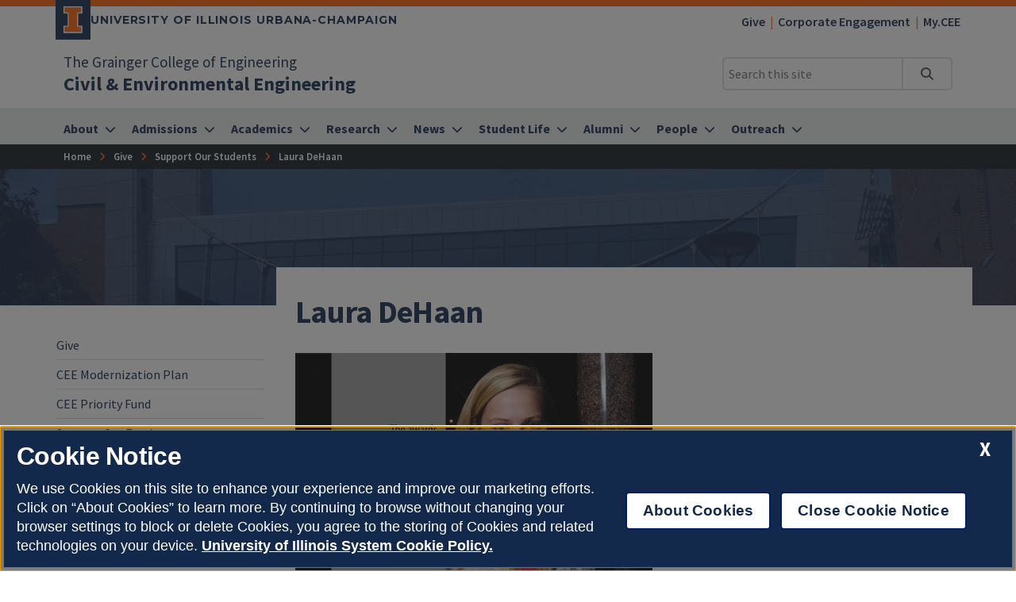

--- FILE ---
content_type: text/html
request_url: https://cee.illinois.edu/give/support-our-students/laura-dehaan
body_size: 46077
content:
<!DOCTYPE html>
<html lang="en">
<head>
	<meta charset="utf-8">
	<title>Laura DeHaan | Civil & Environmental Engineering | Illinois</title>
	<link rel="shortcut icon" type="image/x-icon" href="https://cdn.brand.illinois.edu/favicon.ico">
	<link rel="canonical" href="https://cee.illinois.edu/give/support-our-students/laura-dehaan" />

	<meta name="description" content="Laura DeHaan">
	<meta name="author" content="Grainger Engineering Office of Marketing and Communications">

	<!-- meta tags for mobile devices -->
	<meta name="viewport" content="width=device-width, initial-scale=1, shrink-to-fit=no">
	<meta name="mobile-web-app-capable" content="yes">
	<meta name="apple-mobile-web-app-status-bar-style" content="black">
	<meta http-equiv="X-UA-Compatible" content="IE=edge">

	<meta property="og:type" content="article" />
<meta property="og:title" content="Laura DeHaan" />
<meta property="og:description" content="Laura DeHaan" />
<meta property="og:url" content="https://cee.illinois.edu/give/support-our-students/laura-dehaan" />
<meta property="og:image" content="https://ws.engr.illinois.edu/images/grainger-default-thumb.jpg" />


	<!-- fonts -->
	<link rel="stylesheet" type="text/css" href="https://fonts.googleapis.com/css?family=Source+Sans+Pro:300,300i,400,400i,600,600i,700,700i,900,900i%7cSource+Code+Pro:300,300i,400,400i,600,600i,700,700i,900,900i%7cMontserrat:400,500,600,700,800%7cMontserrat+Alternates:400,700%7cFjalla+One%7cBarlow+Condensed">
	<script src="https://kit.fontawesome.com/64a62210ef.js"></script>

	<!-- stylesheets -->
	<link rel="stylesheet" href="https://cdnjs.cloudflare.com/ajax/libs/bootstrap/4.6.2/css/bootstrap.min.css" integrity="sha512-rt/SrQ4UNIaGfDyEXZtNcyWvQeOq0QLygHluFQcSjaGB04IxWhal71tKuzP6K8eYXYB6vJV4pHkXcmFGGQ1/0w==" crossorigin="anonymous" referrerpolicy="no-referrer" />
	<link rel="stylesheet" href="https://cdnjs.cloudflare.com/ajax/libs/animate.css/3.7.2/animate.min.css" integrity="sha512-doJrC/ocU8VGVRx3O9981+2aYUn3fuWVWvqLi1U+tA2MWVzsw+NVKq1PrENF03M+TYBP92PnYUlXFH1ZW0FpLw==" crossorigin="anonymous" referrerpolicy="no-referrer" />
	<!--<link rel="stylesheet" href="https://cdnjs.cloudflare.com/ajax/libs/slick-carousel/1.8.1/slick.min.css" integrity="sha512-yHknP1/AwR+yx26cB1y0cjvQUMvEa2PFzt1c9LlS4pRQ5NOTZFWbhBig+X9G9eYW/8m0/4OXNx8pxJ6z57x0dw==" crossorigin="anonymous" referrerpolicy="no-referrer" />-->
	<link rel="stylesheet" type="text/css" href="https://ws.engr.illinois.edu/js/accessible-slick-1.0.1\slick\slick.min.css" crossorigin="anonymous" referrerpolicy="no-referrer">
	<link rel="stylesheet" href="https://cdnjs.cloudflare.com/ajax/libs/fancybox/3.5.7/jquery.fancybox.min.css" integrity="sha512-H9jrZiiopUdsLpg94A333EfumgUBpO9MdbxStdeITo+KEIMaNfHNvwyjjDJb+ERPaRS6DpyRlKbvPUasNItRyw==" crossorigin="anonymous" referrerpolicy="no-referrer" />
	<link rel="stylesheet" href="https://cdn.datatables.net/v/dt/dt-2.0.8/r-3.0.2/datatables.min.css">
	<link rel="stylesheet" href="https://cdnjs.cloudflare.com/ajax/libs/jarallax/2.1.3/jarallax.min.css" integrity="sha512-djZM2MOGEKiRnvoeu99OJUvkbkosoy1yIhQ+t6cONb90qjtQ8hxuoCxKK5k5eSvlWqb4887+ld9J82nzlwiqYQ==" crossorigin="anonymous" referrerpolicy="no-referrer" />
	<link rel="stylesheet" type="text/css" href="https://ws.engr.illinois.edu/sitemanager/theme_bespin.css?v=2026.01.23.1100">
	<link rel="stylesheet" type="text/css" href="https://ws.engr.illinois.edu/sitemanager/gensite.css?v=2026.01.23.1100">
	<link rel="stylesheet" type="text/css" href="/css/styles.css?v=2026.01.23.1100">

	<script type="text/javascript" src="//cdn.rlets.com/capture_configs/3b0/325/ee6/c464ad98f1e2210f6c152d1.js" async="async"></script>

<!-- Google Tag Manager -->
<script>(function(w,d,s,l,i){w[l]=w[l]||[];w[l].push({'gtm.start':
new Date().getTime(),event:'gtm.js'});var f=d.getElementsByTagName(s)[0],
j=d.createElement(s),dl=l!='dataLayer'?'&l='+l:'';j.async=true;j.src=
'https://www.googletagmanager.com/gtm.js?id='+i+dl;f.parentNode.insertBefore(j,f);
})(window,document,'script','dataLayer','GTM-5226K8RQ');</script>
<!-- End Google Tag Manager -->
<!--Clarity-->
<script type="text/javascript">
    (function(c,l,a,r,i,t,y){
        c[a]=c[a]||function(){(c[a].q=c[a].q||[]).push(arguments)};
        t=l.createElement(r);t.async=1;t.src="https://www.clarity.ms/tag/"+i;
        y=l.getElementsByTagName(r)[0];y.parentNode.insertBefore(t,y);
    })(window, document, "clarity", "script", "sfx07yh0bi");
</script>
<!--end Clarity-->

	<script src="https://cdnjs.cloudflare.com/ajax/libs/jquery/3.7.0/jquery.min.js" integrity="sha512-3gJwYpMe3QewGELv8k/BX9vcqhryRdzRMxVfq6ngyWXwo03GFEzjsUm8Q7RZcHPHksttq7/GFoxjCVUjkjvPdw==" crossorigin="anonymous" referrerpolicy="no-referrer"></script>
</head>

<body class="site prod give support-our-students laura-dehaan  isattop theme_bespin" data-sidebar="prod" data-sidebarskip="" data-sidebarinclude="" data-environment="standalone">
	<div id="page">
		<!-- Google Tag Manager (noscript) -->
<noscript><iframe src="https://www.googletagmanager.com/ns.html?id=GTM-5226K8RQ"
height="0" width="0" style="display:none;visibility:hidden"></iframe></noscript>
<!-- End Google Tag Manager (noscript) -->
		<header>
			<div class="container-fluid campus">
				<div class="row mx-auto align-items-center">
					<div id="campus_wordmark" class="campus-wordmark col p-0">
						<a class="campus-wordmark__link" href="https://illinois.edu/?utm_source=civilenvironmentalengineering&utm_medium=web&utm_campaign=header" aria-label="University of Illinois Urbana-Champaign">
							<div class="block-i-container">
								<svg class="block-i" viewBox="0 0 55 79" xmlns="http://www.w3.org/2000/svg" tabindex="-1" role="img" alt="Block I Logo">
									<title>Block I logo</title>
									<path class="block-i__outline" tabindex="-1" d="M54.2 21.1V0H0v21.1h12v36.1H0v21.1h54.2V57.2h-12V21.1z"></path>
									<path class="block-i__fill" tabindex="-1" d="M42.1 18.1h9V3H3v15h9c1.7 0 3 1.3 3 3v36.1c0 1.7-1.3 3-3 3H3v15h48.1v-15h-9c-1.7 0-3-1.3-3-3v-36c0-1.7 1.4-3 3-3z"></path>
								</svg>
							</div>

							<div class="wordmark-container">
								University of Illinois Urbana-Champaign
							</div>
						</a>
					</div>
					<div id="featurelinks" class="col p-0 text-right" role="navigation" aria-label="Top Bar">
						<ul>
<li><a href="/give">Give</a></li>
<li><a href="/corporate">Corporate Engagement</a></li>
<li><a href="http://my.cee.illinois.edu/">My.CEE</a></li>
</ul>
					</div>
				</div>
			</div>

			<div class="container-fluid site">
				<div class="row wordmark flex-nowrap align-items-center">
					<div class="col d-flex flex-fill px-0">
						<div class="site_identification">
							<div class="parent_name hide-empty" data-value="35"><a href="https://grainger.illinois.edu">The Grainger College of Engineering</a></div>
							<div class="site_name"><a href="/"><span>Civil & Environmental Engineering</span></a></div>
						</div>
					</div>

					<div class="col d-flex align-items-center px-0">
						<div id="header-search-container" class="d-none d-lg-block site-search enabled">
							<form class="form-inline" method="get" action="/search" id="search-form" role="search">
								<div class="input-group">
									<input type="text" class="form-control" name="q" placeholder="Search this site" aria-label="Search this site" aria-describedby="header-search-go-button">
									<div class="input-group-append">
										<button onclick="$('#header-search-container form').submit(); return false;" class="input-group-text" id="header-search-go-button"><i class="fa-solid fa-magnifying-glass"></i><span class="sr-only">Search</span></button>
									</div>
								</div>
							</form>
						</div>

						<div id="mainnav-toggler-container">
							<button class="navbar-toggler" type="button" data-toggle="collapse" data-target="#mainnav" aria-controls="mainnav" aria-expanded="false" aria-label="Toggle navigation">
								<span class="icon"></span> <span class="label">Menu</span>
							</button>
						</div>
					</div>
				</div>
				<nav class="navbar navbar-expand-lg" aria-label="Main Menu">
<div class="collapse navbar-collapse" id="mainnav">
<form class="d-block d-lg-none enabled" method="get" action="/search" id="mobile-search-form">
<div class="p-3">
<div class="input-group">
<input type="text" class="form-control" name="q" placeholder="Search" aria-label="Search this site" aria-describedby="mobile-search-go-button">
<div class="input-group-append">
<a href="/search" onclick="$('#mobile-search-form').submit(); return false;" class="input-group-text" id="mobile-search-go-button"><i class="far fa-search" aria-hidden="true"></i><span class="sr-only">Search</span></a>
</div>
</div>
</div>
</form>
<ul class="navbar-nav w-100">
<li class="dropdown mega nav-item">
<a href="/about" class="nav-link dropdown-toggle" data-toggle="dropdown" aria-haspopup="true" aria-expanded="false"><span>About</span></a>
<div class="dropdown-menu tile-list" id="mainnav-about">
<section class="tile w33 white-box py-5 marketing">
<p><img src="/_sitemanager/viewphoto.aspx?id=103374&s=1690" alt="Students meeting with recruiters at the Spring 2025 job fair" class="image"  data-fancy-caption="&lt;p&gt;Spring 2025 job fair&lt;/p&gt;" width="1690" loading="lazy" /></p>
<p>Learn more about our Industry Partners corporate engagement program.</p>
<p><a href="/corporate/corporate-partner-benefits" class="button orange" title="Industry Partners Program">Start Here</a></p>
</section>
<section class="tile menu white-box col">
<h2><a href="/about">About</a></h2>
<div class="row"><div class="menucol col-sm"><ul><li><a href="/directory/profile/barros" class="">Department Head</a></li>
<li><a href="/about/messages-from-department-head" class="">Messages from the Department Head</a></li>
<li><a href="/about/rankings-and-statistics" class="">Rankings & Statistics</a></li>
<li><a href="/about/diversity-equity-inclusion" class="">Diversity, Equity, Inclusion</a></li>
<li><a href="/about/buildings" class="">CEE Buildings</a></li>
<li><a href="/about/plan-your-visit" class="">Plan Your Visit</a></li>
<li><a href="/about/urbana-champaign" class="">Urbana-Champaign</a></li>
<li><a href="/about/vision-mission" class="">Vision, Mission</a></li>
<li><a href="/about/calendar" class="">Calendar</a></li>
<li><a href="/about/external-advisory-board" class="">External Advisory Board</a></li>
</ul></div><div class="menucol col-sm"><ul><li class="dropdown"><a href="/about/history" class="">History</a><ul class="history" >
<li><a href="/about/history/timeline" class="">Timeline</a></li>
<li><a href="/about/history/nae-members" class="">NAE Members</a></li>
<li><a href="/about/history/early-women-cee" class="">Early Women of CEE</a></li>
</ul>
</li>
<li><a href="/about/employment" class="">Employment</a></li>
<li><a href="/about/contact-us" class="">Contact Us</a></li>
</ul></div></div></section>
</div>
</li>
<li class="dropdown mega nav-item">
<a href="/admissions" class="nav-link dropdown-toggle" data-toggle="dropdown" aria-haspopup="true" aria-expanded="false"><span>Admissions</span></a>
<div class="dropdown-menu tile-list" id="mainnav-admissions">
<section class="tile menu white-box col">
<h2><a href="/admissions">Admissions</a></h2>
<div class="row"><div class="menucol col-sm"><ul><li class="dropdown"><a href="/admissions/undergraduate" class="">Undergraduate Admissions</a><ul class="undergraduate" >
<li><a href="/admissions/undergraduate/what-is-cee" class="">What is Civil & Environmental Engineering?</a></li>
<li><a href="/admissions/undergraduate/areas-of-specialization" class="">Areas of Specialization</a></li>
<li><a href="/admissions/undergraduate/our-community" class="">Our Community</a></li>
<li><a href="/admissions/undergraduate/undergraduate-research" class="">Undergraduate Research</a></li>
<li><a href="/admissions/undergraduate/career-prospects" class="">Career Prospects</a></li>
<li><a href="/admissions/undergraduate/alumni-network" class="">Alumni Network</a></li>
<li><a href="/admissions/undergraduate/costs-financial-aid" class="">Costs & Financial Aid</a></li>
<li><a href="https://www.admissions.illinois.edu/apply" class="">Apply Now</a></li>
</ul>
</li>
</ul></div><div class="menucol col-sm"><ul><li class="dropdown"><a href="/admissions/graduate" class="">Graduate Admissions</a><ul class="graduate" >
<li class="dropdown"><a href="/admissions/graduate/admission-requirements-and-process" class="">Admission Requirements and Process</a><ul class="admission-requirements-and-process" >
<li><a href="/admissions/graduate/admission-requirements-and-process/information-international-applicants" class="">Information for International Applicants</a></li>
<li><a href="/admissions/graduate/admission-requirements-and-process/tips-successful-application" class="">Tips for a Successful Application</a></li>
</ul>
</li>
<li><a href="/admissions/graduate/information-deadlines" class="">Information and Deadlines</a></li>
<li><a href="/admissions/graduate/admission-decisions" class="">Admission Decisions</a></li>
<li><a href="/admissions/graduate/degrees-and-programs-study" class="">Degrees and Programs of Study</a></li>
<li><a href="/admissions/graduate/graduate-funding" class="">Graduate Funding</a></li>
<li><a href="/admissions/graduate/simple-entry-program-cee-undergraduates" class="">Simple Entry Program for CEE</a></li>
<li><a href="/admissions/graduate/frequently-asked-questions-graduate-applicants" class="">Graduate Applicant FAQ</a></li>
<li><a href="https://grad.illinois.edu/admissions/apply" class="">Apply Now</a></li>
</ul>
</li>
<li><a href="/academics/graduate-programs/cee-online" class="">Online M.S. Admissions</a></li>
<li><a href="/about/plan-your-visit" class="">Plan Your Visit</a></li>
</ul></div></div></section>
</div>
</li>
<li class="dropdown mega nav-item">
<a href="/academics" class="nav-link dropdown-toggle" data-toggle="dropdown" aria-haspopup="true" aria-expanded="false"><span>Academics</span></a>
<div class="dropdown-menu tile-list" id="mainnav-academics">
<section class="tile menu white-box col">
<h2><a href="/academics">Academics</a></h2>
<div class="row"><div class="menucol col-sm"><ul><li class="dropdown"><a href="/academics/undergraduate-programs" class="">Undergraduate Programs</a><ul class="undergraduate-programs" >
<li class="dropdown"><a href="/academics/undergraduate-programs/bs-civil-engineering" class="">BS in Civil Engineering</a><ul class="bs-civil-engineering" >
<li><a href="/academics/undergraduate-programs/bs-civil-engineering/areas-study-specialization" class="">Areas of Specialization</a></li>
</ul>
</li>
<li><a href="/academics/undergraduate-programs/bs-environmental-engineering" class="">BS in Environmental Engineering</a></li>
<li><a href="/academics/undergraduate-programs/undergraduate-advising" class="">Advising</a></li>
<li><a href="/academics/undergraduate-programs/undergraduate-honors-programs" class="">Honors Programs</a></li>
<li><a href="/academics/undergraduate-programs/undergraduate-research" class="">Undergraduate Research</a></li>
<li><a href="/admissions/undergraduate/program-objectives" class="">Program Objectives</a></li>
<li><a href="/academics/undergraduate-programs/undergrad-resources" class="">Forms and Resources</a></li>
<li><a href="/academics/undergraduate-programs/undergraduate-blog" class="">Undergraduate Blog</a></li>
</ul>
</li>
</ul></div><div class="menucol col-sm"><ul><li class="dropdown"><a href="/academics/graduate-programs" class="">Graduate Degree and Certificate Programs</a><ul class="graduate-programs" >
<li><a href="/academics/graduate-programs/Evolving-AI-CEE" class="">Evolving AI+CEE</a></li>
<li><a href="/academics/graduate-programs/ms-degree-and-curriculum" class="">MS Degree and Curriculum</a></li>
<li class="dropdown"><a href="/academics/graduate-programs/phd-degree-and-curriculum" class="">PhD Degree and Curriculum</a><ul class="phd-degree-and-curriculum" >
<li><a href="/academics/graduate-programs/phd-degree-and-curriculum/direct-admit-phd" class="">Direct-Admit Ph.D.</a></li>
</ul>
</li>
<li><a href="/academics/graduate-programs/professional-ms-program" class="">Professional MS Program</a></li>
<li class="dropdown"><a href="/academics/graduate-programs/cee-online" class="">CEE Online</a><ul class="cee-online" >
<li><a href="/academics/graduate-programs/cee-online/cee-online-degree-program" class="">Degree Program</a></li>
<li><a href="/academics/graduate-programs/cee-online/cee-online-course-list" class="">Course List</a></li>
<li><a href="https://grainger.illinois.edu/academics/online/tuition-funding" class="">CEE Online Tuition and Fees</a></li>
<li><a href="/academics/graduate-programs/cee-online/cee-online-frequently-asked-questions" class="">CEE Online FAQ</a></li>
<li><a href="/academics/graduate-programs/cee-online/contact-us" class="">Contact Us</a></li>
<li><a href="/academics/graduate-programs/cee-online/cee-online-student-resources" class="">Student Resoures</a></li>
</ul>
</li>
<li><a href="https://cee.illinois.edu/academics/graduate-programs/cee-online/cee-online-certificate-program" class="">CEE Certificate Program</a></li>
<li><a href="/academics/graduate-programs/financial-assistance" class="">Financial Assistance</a></li>
<li><a href="/academics/graduate-programs/professional-development-opportunities" class="">Professional Development</a></li>
<li><a href="/academics/graduate-programs/forms-and-resources" class="">Forms and Resources</a></li>
<li><a href="/academics/graduate-programs/graduate-blog" class="">Graduate Blog</a></li>
</ul>
</li>
<li class="dropdown"><a href="/academics/international-programs" class="">International Programs</a><ul class="international-programs" >
<li><a href="/academics/international-programs/bs-ms-program" class="">BS + MS Program</a></li>
</ul>
</li>
</ul></div><div class="menucol col-sm"><ul><li><a href="/academics/areas" class="">Areas of Study and Research</a></li>
<li><a href="/academics/courses" class="">Courses</a></li>
<li><a href="/academics/scholarships-and-awards" class="">Scholarships, Fellowships and Awards</a></li>
<li><a href="/academics/teaching-best-practices" class="">Teaching Best Practices</a></li>
<li class="dropdown"><a href="/academics/educational-innovation" class="">Educational Innovation</a><ul class="educational-innovation" >
<li><a href="/academics/educational-innovation/SIIP-projects" class="">SIIP Projects</a></li>
</ul>
</li>
</ul></div></div></section>
</div>
</li>
<li class="dropdown mega nav-item">
<a href="/research" class="nav-link dropdown-toggle" data-toggle="dropdown" aria-haspopup="true" aria-expanded="false"><span>Research</span></a>
<div class="dropdown-menu tile-list" id="mainnav-research">
<section class="tile w33 white-box py-5 marketing">
<p style="text-align: center;"><img src="/_sitemanager/viewphoto.aspx?id=59768&s=500" alt="The Kavita and Lalit Bahl Smart Bridge" class="image"  data-fancy-caption="" width="500" loading="lazy" /></p>
<p style="text-align: center;">Explore the features of the<br />Kavita and Lalit Bahl Smart Bridge</p>
<p><a class="button orange" title="Learn more about the smart bridge" href="/research/research-facilities/smart-bridge">Explore</a></p>
</section>
<section class="tile menu white-box col">
<h2><a href="/research">Research</a></h2>
<div class="row"><div class="menucol col-sm"><ul><li><a href="/areas" class="">Research Areas</a></li>
<li><a href="/directory/faculty/faculty-area" class="">Faculty by Research Areas</a></li>
<li><a href="/research/research-facilities" class="">Research Labs and Facilities</a></li>
<li><a href="/research/research-centers" class="">Research Centers</a></li>
<li><a href="/academics/undergraduate-programs/undergraduate-research" class="">Undergraduate Research</a></li>
<li><a href="/research/conferences" class="">Conferences</a></li>
</ul></div></div></section>
</div>
</li>
<li class="dropdown mega nav-item">
<a href="/news" class="nav-link dropdown-toggle" data-toggle="dropdown" aria-haspopup="true" aria-expanded="false"><span>News</span></a>
<div class="dropdown-menu tile-list" id="mainnav-news">
<section class="tile w25 white-box py-5 marketing">
<p>Recent faculty publications, <br />awards and media mentions</p>
<p><a href="/news/highlights" class="button orange">Highlights</a></p>
</section>
<section class="tile menu white-box col">
<h2><a href="/news">News</a></h2>
<div class="row"><div class="menucol col-sm"><ul><li><a href="/news/department-news" class="">Department News</a></li>
<li><a href="/news/highlights" class="">Highlights</a></li>
<li><a href="/news/media-mentions" class="">Media Mentions</a></li>
<li><a href="/news/webinars-videos" class="">Webinars and Videos</a></li>
<li><a href="/news/Illinois-Impact" class="">CEE Illinois Impact</a></li>
<li><a href="/news/magazines" class="">CEE Publications</a></li>
<li><a href="/news/cee-newsletter" class="">CEE e-Newsletter</a></li>
</ul></div></div></section>
</div>
</li>
<li class="dropdown mega nav-item">
<a href="/student-life" class="nav-link dropdown-toggle" data-toggle="dropdown" aria-haspopup="true" aria-expanded="false"><span>Student Life</span></a>
<div class="dropdown-menu tile-list" id="mainnav-student-life">
<section class="tile w33 white-box py-5 marketing">
<p><img src="/_sitemanager/viewphoto.aspx?id=42235&s=1920" alt="Students working on the concrete canoe on casting day in Spring 2016" class="image"  data-fancy-caption="" width="1920" loading="lazy" /></p>
<p>Get involved with a student organization.</p>
<p><a href="/student-life/student-organizations" class="button orange" title="See student organizations">Start Here</a></p>
</section>
<section class="tile menu white-box col">
<h2><a href="/student-life">Student Life</a></h2>
<div class="row"><div class="menucol col-sm"><ul><li><a href="/student-life/student-organizations" class="">Student Organizations</a></li>
<li><a href="/student-life/student-resources" class="">Student Resources</a></li>
<li><a href="/student-life/department-college-campus-events" class="">Department, College and Campus Events</a></li>
<li class="dropdown"><a href="/student-life/career-prep" class="">Career Prep</a><ul class="career-prep" >
<li><a href="/student-life/career-prep/backpack-briefcase" class="">Backpack to Briefcase Series</a></li>
<li><a href="/student-life/career-prep/job-fair-cee-students" class="">CEE Job Fair: Students</a></li>
<li><a href="/student-life/career-prep/job-shadow-program" class="">Job Shadow Program</a></li>
</ul>
</li>
</ul></div><div class="menucol col-sm"><ul><li><a href="/academics/undergraduate-programs/undergraduate-blog" class="">Undergraduate Blog</a></li>
<li><a href="/academics/graduate-programs/graduate-blog" class="">Graduate Blog</a></li>
</ul></div></div></section>
</div>
</li>
<li class="dropdown mega nav-item">
<a href="/alumni" class="nav-link dropdown-toggle" data-toggle="dropdown" aria-haspopup="true" aria-expanded="false"><span>Alumni</span></a>
<div class="dropdown-menu tile-list" id="mainnav-alumni">
<section class="tile w50  " id="tile23971" data-tileid="23971"  >
	<div class="wrapper    ">
		<div class="lower    " id="lower23971">
			<div class="row">
				<div class="col-md column1      "  >
					<h3>Contact Us</h3>
<p><b><img src="/_sitemanager/viewphoto.aspx?id=105521&s=200" alt="Amy Whitaker" class="image align-left"  data-fancy-caption="" width="200" loading="lazy" />Amy Whitaker</b><br>Assistant Director of Alumni &amp; Career Services<br>1210 Newmark Civil Engineering Lab<br>(217) 300-2341<br><a href="mailto:amwhit@illinois.edu">amwhit@illinois.edu</a></p>
				</div>
			</div>
		</div>
	</div>
</section>

<section class="tile menu white-box col">
<h2><a href="/alumni">Alumni</a></h2>
<div class="row"><div class="menucol col-sm"><ul><li class="dropdown"><a href="/alumni/alumni-association" class="">Alumni Association</a><ul class="alumni-association" >
<li class="dropdown"><a href="/alumni/alumni-association/current-board-directors" class="">Current Board of Directors</a><ul class="current-board-directors" >
<li><a href="/alumni/alumni-association/current-board-directors/past-presidents" class="">Past Presidents</a></li>
</ul>
</li>
<li><a href="/alumni/alumni-association/apply-ceeaa-board-directors" class="">Apply for the Board of Directors</a></li>
<li><a href="/alumni/alumni-association/ceeaa-board-handbook" class="">Board of Directors Handbook</a></li>
<li><a href="/alumni/alumni-association/young-engineers-division" class="">Young Engineers Division</a></li>
</ul>
</li>
<li><a href="/alumni/awards" class="">Awards</a></li>
<li><a href="/alumni/events" class="">Events</a></li>
<li><a href="/alumni/giving" class="">Alumni Giving</a></li>
<li><a href="/alumni/get-involved" class="">Get Involved</a></li>
<li><a href="https://cee.illinois.edu/corporate/cee-job-fair" class="">CEE Job Fair</a></li>
<li><a href="/alumni/contact-us" class="">Stay Connected</a></li>
</ul></div></div></section>
</div>
</li>
<li class="dropdown mega nav-item">
<a href="/directory" class="nav-link dropdown-toggle" data-toggle="dropdown" aria-haspopup="true" aria-expanded="false"><span>People</span></a>
<div class="dropdown-menu tile-list" id="mainnav-directory">

<section class="tile menu white-box col">
<h2><a href="/directory">People</a></h2>
<div class="row"><div class="menucol col-sm"><ul><li class="dropdown"><a href="/directory/faculty" class="">Faculty</a><ul class="faculty" >
<li><a href="/directory/faculty/affiliates-and-adjuncts" class="">Affiliates and Adjuncts</a></li>
<li><a href="/directory/faculty/specialized-faculty-and-instructors" class="">Specialized Faculty and Instructors</a></li>
<li><a href="/directory/faculty/emeritus-faculty" class="">Emeritus Faculty</a></li>
<li><a href="/directory/faculty/faculty-area" class="">Faculty by Area</a></li>
<li><a href="/directory/faculty/all-faculty" class="">All Faculty</a></li>
</ul>
</li>
</ul></div><div class="menucol col-sm"><ul><li class="dropdown"><a href="/directory/staff" class="">Administration</a><ul class="staff" >
<li><a href="/directory/staff/office-department-head" class="">Office of the Department Head</a></li>
<li><a href="/directory/staff/affairs-advising" class="">Graduate and Undergraduate Affairs and Advising</a></li>
<li><a href="/directory/staff/advancement-communications-alumni-relations" class="">Advancement, Communications, Alumni Relations</a></li>
<li><a href="/directory/staff/business-office" class="">Business Office, Human Resources</a></li>
<li><a href="/directory/staff/machine-shop" class="">Machine Shop</a></li>
<li><a href="/directory/staff/area-support-staff" class="">Area Support Staff</a></li>
<li><a href="/directory/staff/all-staff" class="">All Staff</a></li>
</ul>
</li>
</ul></div></div></section>
</div>
</li>
<li class="dropdown mega nav-item">
<a href="/outreach" class="nav-link dropdown-toggle" data-toggle="dropdown" aria-haspopup="true" aria-expanded="false"><span>Outreach</span></a>
<div class="dropdown-menu tile-list" id="mainnav-outreach">
<section class="tile menu white-box col">
<h2><a href="/outreach">Outreach</a></h2>
<div class="row"><div class="menucol col-sm"><ul><li><a href="/outreach/CityDesigners" class="">City Designers and Builders Camp</a></li>
<li><a href="/outreach/IMAGINESaturdays" class="">IMAGINE Saturdays for 8th-, 9th- and 10th-graders</a></li>
<li><a href="/outreach/tutoring-mentoring-program" class="">Tutoring and Mentoring Program</a></li>
<li><a href="/outreach/stembassadors" class="">STEMbassadors</a></li>
</ul></div></div></section>
</div>
</li>
<li class="dropdown mega nav-item">
<a href="/corporate" class="nav-link dropdown-toggle" data-toggle="dropdown" aria-haspopup="true" aria-expanded="false"><span>Corporate Engagement</span></a>
<div class="dropdown-menu tile-list" id="mainnav-corporate">
<section class="tile menu white-box col">
<h2><a href="/corporate">Corporate Engagement</a></h2>
<div class="row"><div class="menucol col-sm"><ul><li><a href="/corporate/corporate-partner-benefits" class="">Industry Partners Program</a></li>
</ul></div></div></section>
</div>
</li>
<li class="dropdown mega nav-item">
<a href="/give" class="nav-link dropdown-toggle" data-toggle="dropdown" aria-haspopup="true" aria-expanded="false"><span>Give</span></a>
<div class="dropdown-menu tile-list" id="mainnav-give">
<section class="tile menu white-box col">
<h2><a href="/give">Give</a></h2>
<div class="row"><div class="menucol col-sm"><ul><li><a href="/give/cee-modernization-plan" class="">CEE Modernization Plan</a></li>
<li><a href="/give/cee-trust" class="">CEE Priority Fund</a></li>
<li><a href="/give/support-our-faculty" class="">Support Our Faculty</a></li>
<li class="dropdown"><a href="/give/support-our-students" class="">Support Our Students</a><ul class="support-our-students" >
<li><a href="/give/support-our-students/laura-dehaan" class="">Laura DeHaan</a></li>
<li><a href="/give/support-our-students/ryan-altemare-bs-11-ms-12" class="">Ryan Altemare (BS 11, MS 12)</a></li>
<li><a href="/give/support-our-students/ugwem-eneyo-cee-senior" class="">Ugwem Eneyo, CEE senior</a></li>
</ul>
</li>
</ul></div></div></section>
</div>
</li>
</ul>
</div>
</nav>

			</div>
			<div id="breadcrumbs_container">
				<nav id="breadcrumbs" aria-label="Breadcrumbs"><ol vocab="https://schema.org/" typeof="BreadcrumbList"><li class="ancestor-bc-item" property="itemListElement" typeof="ListItem"><a property="item" typeof="WebPage" href="/"><span property="name">Home</span></a><meta property="position" content="1"></li><li class="ancestor-bc-item"><a property="item" typeof="WebPage" href="/give"><span property="name">Give</span></a><meta property="position" content="2"></li><li class="parent-bc-item"><a property="item" typeof="WebPage" href="/give/support-our-students"><span property="name">Support Our Students</span></a><meta property="position" content="3"></li><li class="last-bc-item"><span property="name">Laura DeHaan</span><meta property="position" content="4"></li></ol></nav>
			</div>
		</header>

		<div id="content">
			<main>
				<div id="hero" class="container-fluid" style="background-image: url(/_sitemanager/viewphoto.aspx?id=111571&s=0);" data-fancy-caption="" data-fancy-alt="">
					<div class="row">
						<div class="col maxwidth1140">
							<h1>Laura DeHaan</h1>
						</div>
					</div>
				</div>

				

				<div id="content_inner" class="container-fluid">
					<div class="tile-list">
						<section class="tile w110 white-box " id="tile6430" data-tileid="6430"  >
	<div class="wrapper   py-5 ">
		<div class="lower maxwidth1140   " id="lower6430">
			<div class="row">
				<div class="col-md column1      "  >
					<p><img src="/_sitemanager/viewphoto.aspx?id=14141&s=450" alt="Laura DeHaan" class="image"  data-fancy-caption="&lt;p&gt;Laura DeHaan&lt;/p&gt;" width="450" loading="lazy" /></p>
<p><em>Max Whitman APWA Memorial Scholarship<br></em><em>Maude E. Eide Memorial Scholarship<br></em><em>Make-a-Difference Award/Illinois Club<br></em><em>Andrea J. Culumber Award<br></em><em>NAWIC Scholarship<br></em><em>Builder&rsquo;s Foundation Scholarship<br></em><em>Joshua Jared Hardy Scholarship&nbsp;</em>&nbsp;</p>
<p>By Stephanie H. Kim</p>
<p>As the fifth of six children from Hinsdale, Ill., Laurie DeHaan found her source of motivation to excel as a student from words her father once casually spoke to her: &ldquo;Failure is not an option.&rdquo;</p>
<p>&ldquo;I don&rsquo;t know if he knew that those words hung onto me for so long; that they&rsquo;re so triumphant,&rdquo; says DeHaan, a CEE senior with a primary focus in construction management, a secondary in sustainability and a minor in the Hoeft Technology and Management program.</p>
<p>DeHaan initially applied to another university with the intent of majoring in architecture but realized that her interests aligned more with the civil engineering program at Illinois.&nbsp;</p>
<p>&ldquo;CEE is so broad. There are so many different career paths that you can take,&rdquo; she says.&nbsp;</p>
<p>DeHaan has done just that, excelling in her academics and contributing to the CEE community locally and internationally. She has been active in the Society of Women Engineers and Engineers without Borders&rsquo; Ntisaw Cameroon Water Partnership, once traveling to Cameroon for a three-week work visit. Currently, she is the construction manager of the Solar Decathlon China 2013 in partnership with Peking University. She is also the president of the Phi Sigma Rho Colony, a budding chapter of an engineering sorority that she founded on campus.</p>
<p>&ldquo;It&rsquo;s a group of girls that understand the engineering curriculum is really hard,&rdquo; she says. &ldquo;So we still get the benefits of having a social community while having a support system.&rdquo;&nbsp;</p>
<p>Since her sophomore year, DeHaan has been recognized for her contribution and academic excellence through various scholarships, which she appreciates both for the financial help and for the recognition. But the value and significance of these accomplishments all came back to the person who motivated her in the very beginning.</p>
<p>&ldquo;It was nice to be able to tell my dad, &lsquo;you don&rsquo;t need to worry about finances. I got this&rsquo;,&rdquo; DeHaan says.&nbsp;</p>
				</div>
			</div>
		</div>
	</div>
</section>

					</div>
				</div>
			</main>
		</div>

		<footer>
			<div class="site-footer hide-empty" data-value=""></div>

			<div class="site-footer show-empty" data-value="">
				<div class="container-fluid maxwidth1140">
					<div class="row justify-content-between">
						<div class="col-12 col-md-6 mb-5 mb-md-0">
							<h2 class="site-title"><a href="/">Civil & Environmental Engineering</a></h2>
							<div class="il-footer-social">
								<ul>
									<li class="hide-empty" data-value="70"><a href="https://twitter.com/i/flow/login?redirect_after_login=%2Fceeatillinois"><i class="fa-brands fa-x-twitter"></i><span class="sr-only">Twitter</span></a></li>
									<li class="hide-empty" data-value="40"><a href="https://www.instagram.com/ceeatillinois/"><i class="fab fa-instagram"></i><span class="sr-only">Instagram</span></a></li>
									<li class="hide-empty" data-value="38"><a href="https://www.facebook.com/ceeatillinois"><i class="fab fa-facebook-f"></i><span class="sr-only">Facebook</span></a></li>
									<li class="hide-empty" data-value="46"><a href="https://www.linkedin.com/school/ceeatillinois/"><i class="fab fa-linkedin-in"></i><span class="sr-only">LinkedIn</span></a></li>
									<li class="hide-empty" data-value="42"><a href="https://www.youtube.com/user/ceeatillinois"><i class="fab fa-youtube"></i><span class="sr-only">YouTube</span></a></li>
									<li class="hide-empty" data-value="31"><a href="https://issuu.com/ceeatillinois"><i class="far fa-book"></i><span class="sr-only">Book</span></a></li>
									<li class="hide-empty" data-value=""><a href=""><i class=""></i><span class="sr-only"></span></a></li>
								</ul>
							</div>

							<div class="il-footer-contact">
								<p>Newmark Civil Engineering Laboratory, MC-250</p>
								<p>205 North Mathews Ave.</p>
								<p>Urbana<span class="hide-empty" data-value="2">,</span> IL 61801</p>
								<p class="hide-empty" data-value="12">Phone: <a href="tel:+217-300-1271">217-300-1271</a></p>
								<p class="hide-empty" data-value="">Fax: <a href="tel:+"></a></p>
								<p class="hide-empty" data-value="18">Email: <a href="mailto:civil@illinois.edu">civil@illinois.edu</a></p>
							</div>

							<div class="il-footer-parent">
								<p class="hide-empty" data-value="35"><a href="https://grainger.illinois.edu/">The Grainger College of Engineering</a></p>
								<p class="hide-empty" data-value=""><a href=""></a></p>
								<p class="hide-empty" data-value=""><a href=""></a></p>
							</div>
						</div>

						<div class="col-12 col-md">
							<div class="text-md-right mb-5">
								<a href="/about/contact-us" class="button orange  hide-empty" data-value="10">Contact Us</a>
								<a href="" class="button orange  hide-empty" data-value=""></a>
							</div>

							<div class="site-footer-content">
								<div class="row">
									<div class="il-footer-column col-12 col-md mb-5 mb-md-0 hide-empty" data-value="">
										
									</div>

									<div class="il-footer-column col-12 col-md mb-5 mb-md-0 hide-empty" data-value="">
										
									</div>

									<div class="il-footer-column col-12 col-md mb-5 mb-md-0 hide-empty" data-value="">
										
									</div>
								</div>
							</div>
						</div>
					</div>
				</div>
			</div>


			<div class="campus-footer container-fluid" id="campus-footer">
				<div class="row align-items-center">
					<div class="col maxwidth1140">

						<div class="campus-wordmark">
							<p>
								<a href="https://illinois.edu/?utm_source=civilenvironmentalengineering&utm_medium=web&utm_campaign=header" aria-label="University of Illinois">
									<svg version="1.1" id="Layer_1" xmlns="http://www.w3.org/2000/svg" xmlns:xlink="http://www.w3.org/1999/xlink" x="0px" y="0px" viewBox="0 0 1365.9 234.4" style="enable-background:new 0 0 1365.9 234.4;" xml:space="preserve" tabindex="-1" role="img" alt="Illinois Wordmark" aria-label="Illinois Wordmark">
									<style type="text/css">
										.st0 {
											fill: #FFFFFF;
										}

										.st1 {
											fill: #FF5F05;
										}
									</style>
									<g tabindex="-1">
										<g tabindex="-1">
											<g tabindex="-1">
												<rect tabindex="-1" x="288.3" y="31.7" class="st0" width="37.6" height="170.9"></rect>
												<polygon tabindex="-1" class="st0" points="408.2,31.7 370.6,31.7 370.6,202.6 493.4,202.6 493.4,168.5 408.2,168.5"></polygon>
												<polygon tabindex="-1" class="st0" points="558.5,31.7 520.9,31.7 520.9,202.6 643.8,202.6 643.8,168.5 558.5,168.5"></polygon>
												<rect tabindex="-1" x="672.2" y="31.7" class="st0" width="37.6" height="170.9"></rect>
												<polygon tabindex="-1" class="st0" points="869.2,137 789.1,31.7 754.4,31.7 754.4,202.6 791.6,202.6 791.6,94 874.4,202.6 906.3,202.6 906.3,31.7 869.2,31.7"></polygon>
												<path tabindex="-1" class="st0" d="M1033,28.8c-52.7,0-91.1,39.8-91.1,88.4v0.5c0,48.6,37.9,87.9,90.6,87.9c52.7,0,91.1-39.8,91.1-88.4v-0.5 C1123.6,68.1,1085.8,28.8,1033,28.8z M1084.3,117.7c0,29.3-21,53.2-51.3,53.2c-30.3,0-51.8-24.4-51.8-53.7v-0.5 c0-29.3,21-53.2,51.3-53.2c30.3,0,51.8,24.4,51.8,53.7L1084.3,117.7L1084.3,117.7z"></path>
												<rect tabindex="-1" x="1160" y="31.7" class="st0" width="37.6" height="170.9"></rect>
												<path tabindex="-1" class="st0" d="M1311,100.3c-29.5-7.6-36.9-11.2-36.9-22.5v-0.5c0-8.3,7.6-14.9,22-14.9c14.4,0,29.3,6.3,44.4,16.8L1360,51 c-17.3-13.9-38.6-21.7-63.5-21.7c-34.9,0-59.8,20.5-59.8,51.5v0.5c0,33.9,22.2,43.5,56.7,52.3c28.6,7.3,34.4,12.2,34.4,21.7v0.5 c0,10-9.3,16.1-24.7,16.1c-19.5,0-35.7-8.1-51-20.8l-22.2,26.6c20.5,18.3,46.6,27.4,72.5,27.4c36.9,0,62.8-19,62.8-53v-0.5	C1365.2,121.8,1345.6,109.4,1311,100.3L1311,100.3z"></path>
												</g>
												<path tabindex="-1" class="st0" d="M126.3,171.2v-108h36v-63H0.3v63h36v108h-36v63h162v-63L126.3,171.2L126.3,171.2z M153.3,225.2H9.3v-45h27 c5,0,9-4,9-9v-108c0-5-4-9-9-9h-27v-45h144v45h-27c-5,0-9,4-9,9v108c0,5,4,9,9,9h27L153.3,225.2L153.3,225.2z"></path>
											</g>
											<path tabindex="-1" class="st1" d="M126.3,54.1h27v-45H9.3v45h27c5,0,9,4,9,9v108c0,5-4,9-9,9h-27v45h144v-45h-27c-5,0-9-4-9-9v-108 C117.3,58.2,121.3,54.1,126.3,54.1"></path>
										</g>
									</svg>
								</a>
							</p>
						</div>

						<div id="campus-footer-links" class="row links"></div>

						<script>
							fetch("https://cdn.brand.illinois.edu/data/footer.json?v=2025.12.10")
							.then(function (response) {
								return response.json();
							})
							.then(function (data) {
								appendFooter(data);
							})
							.catch(function (err) {
								console.log('error: ' + err);
							});

							function appendFooter(data) {
								const $row = $("#campus-footer-links");

								for (var i = 0; i < data.illinois.sections.length; i++) {
									let $col = $("<div class='col-md'></div>");
									$col.append("<h3>" + data.illinois.sections[i].label + "</h3><ul></ul>");
									for (var j = 0; j < data.illinois.sections[i].links.length; j++) {
										$col.find("ul").append("<li><a href='" + data.illinois.sections[i].links[j].href + "'>" + data.illinois.sections[i].links[j].label + "</a></li>");
									}
									$row.append($col);
								}
							}
						</script>
					</div><!-- end .section-inner -->
				</div><!-- end .campus-footer -->
			</div>

			<div class="legal-footer container-fluid" id="legal">
				<div class="row align-items-center">
					<div class="col maxwidth1140">
						<ul>
							<li><button id="ot-sdk-btn" class="ot-sdk-show-settings text-decoration-none white-text">About Cookies</button></li>
							<li><a href="https://www.vpaa.uillinois.edu/resources/web_privacy">Privacy Policy</a></li>
							<li><a href="https://illinois.edu/copyright/">Copyright &copy; 2026</a></li>
							<li><a href="https://illinois.edu/about/accessibility/">Accessibility</a></li>
							<li><a href="mailto:grainger-marcom@illinois.edu">Webmaster</a></li>
							<li><a href="https://my.engr.illinois.edu/sitemanager/editpage.asp?id=9926">Login</a></li>
						</ul>
					</div>
				</div>
			</div>

			<div id="gototop" class="hidden">
				<a href="#" aria-label="Back to top"><i class="fa-regular fa-arrow-up" aria-label="Back to top"></i></a>
			</div>
		</footer>
	</div>

	<script src="https://cdnjs.cloudflare.com/ajax/libs/bootstrap/4.6.2/js/bootstrap.bundle.min.js" integrity="sha512-igl8WEUuas9k5dtnhKqyyld6TzzRjvMqLC79jkgT3z02FvJyHAuUtyemm/P/jYSne1xwFI06ezQxEwweaiV7VA==" crossorigin="anonymous" referrerpolicy="no-referrer"></script>
	<!--<script src="https://cdnjs.cloudflare.com/ajax/libs/slick-carousel/1.8.1/slick.min.js" integrity="sha512-XtmMtDEcNz2j7ekrtHvOVR4iwwaD6o/FUJe6+Zq+HgcCsk3kj4uSQQR8weQ2QVj1o0Pk6PwYLohm206ZzNfubg==" crossorigin="anonymous" referrerpolicy="no-referrer"></script>-->
	<script src="https://ws.engr.illinois.edu/js/accessible-slick-1.0.1/slick/slick.min.js" crossorigin="anonymous" referrerpolicy="no-referrer"></script>
	<script src="https://cdnjs.cloudflare.com/ajax/libs/jquery.isotope/3.0.6/isotope.pkgd.min.js" integrity="sha512-Zq2BOxyhvnRFXu0+WE6ojpZLOU2jdnqbrM1hmVdGzyeCa1DgM3X5Q4A/Is9xA1IkbUeDd7755dNNI/PzSf2Pew==" crossorigin="anonymous" referrerpolicy="no-referrer"></script>
	<script src="https://cdnjs.cloudflare.com/ajax/libs/waypoints/4.0.1/jquery.waypoints.min.js" integrity="sha512-CEiA+78TpP9KAIPzqBvxUv8hy41jyI3f2uHi7DGp/Y/Ka973qgSdybNegWFciqh6GrN2UePx2KkflnQUbUhNIA==" crossorigin="anonymous" referrerpolicy="no-referrer"></script>
	<script src="https://cdnjs.cloudflare.com/ajax/libs/jarallax/2.1.3/jarallax.min.js" integrity="sha512-QY6upQG0P0rfLHkTMEkugpvdDsg/jpF2cJySYPC4I7pIfQGwi8RwU4izgu9aoDAYGEVL5V8ioozqtXwhc8piMg==" crossorigin="anonymous" referrerpolicy="no-referrer"></script>
	<script src="https://cdnjs.cloudflare.com/ajax/libs/jarallax/2.1.3/jarallax-video.min.js" integrity="sha512-Q9lmGL0/JoW8aU682jJ92AoolvNWh/BnzftsnuaQqVyY4Zk8MiLAv0Ts6eFlJfHK5yFq6Orhr5BV4w+DJTHMCw==" crossorigin="anonymous" referrerpolicy="no-referrer"></script>
	<script src="https://cdn.datatables.net/v/dt/dt-2.0.8/r-3.0.2/datatables.min.js"></script>
	<script src="https://cdnjs.cloudflare.com/ajax/libs/fancybox/3.5.7/jquery.fancybox.min.js" integrity="sha512-uURl+ZXMBrF4AwGaWmEetzrd+J5/8NRkWAvJx5sbPSSuOb0bZLqf+tOzniObO00BjHa/dD7gub9oCGMLPQHtQA==" crossorigin="anonymous" referrerpolicy="no-referrer"></script>
	<script src="https://cdnjs.cloudflare.com/ajax/libs/jquery-circle-progress/1.2.2/circle-progress.min.js" integrity="sha512-6kvhZ/39gRVLmoM/6JxbbJVTYzL/gnbDVsHACLx/31IREU4l3sI7yeO0d4gw8xU5Mpmm/17LMaDHOCf+TvuC2Q==" crossorigin="anonymous" referrerpolicy="no-referrer"></script>
	<script src="https://cdnjs.cloudflare.com/ajax/libs/twbs-pagination/1.4.2/jquery.twbsPagination.min.js" integrity="sha512-frFP3ZxLshB4CErXkPVEXnd5ingvYYtYhE5qllGdZmcOlRKNEPbufyupfdSTNmoF5ICaQNO6SenXzOZvoGkiIA==" crossorigin="anonymous" referrerpolicy="no-referrer"></script>
	<script src="https://ws.engr.illinois.edu/sitemanager/genscripts.js?v=2026.01.23.1100"></script>
	<script src="/js/scripts.js?v=2026.01.23.1100"></script>
	<script src='https://cdn.disability.illinois.edu/skipto.min.js' id='skipto-js'></script>

	<script async="async" src="https://enroll.illinois.edu/ping"></script>

	<!-- Global site tag (gtag.js) - Google Analytics -->
<script async src="https://www.googletagmanager.com/gtag/js?id=G-TDVG20Z8Q1"></script>
<script>
window.dataLayer = window.dataLayer || [];
function gtag(){dataLayer.push(arguments);}
gtag('js', new Date());
gtag('config', 'G-TDVG20Z8Q1');
</script>

	<script async="async" src="https://choose.illinois.edu/ping">/**/</script>
<script async="async" src="https://enroll.illinois.edu/ping">/**/</script>
	<script type="text/javascript"> 
$(document).ready(function () {
	if ($("body").hasClass("prod")) {
		var $s = $("<script>");
		$s.attr("src", "https://onetrust.techservices.illinois.edu/scripttemplates/otSDKStub.js");
		$s.attr("type", "text/javascript");
		$s.attr("data-domain-script", "26be7d61-2017-4ea7-8a8b-8f1704889763");
		$("body").append($s);

		function OptanonWrapper() { } 
	}
});
</script>


</body>
</html>




--- FILE ---
content_type: application/javascript
request_url: https://cee.illinois.edu/js/scripts.js?v=2026.01.23.1100
body_size: 1702
content:

$(document).ready(function () {

	const months = ["January", "February", "March", "April", "May", "June", "July", "August", "September", "October", "November", "December"];
	$(".rss-blog").each(function () {
		let blogType = $(this).attr("data-blog-type");
		let shortList = $(this).attr("data-short-list") == undefined ? false : ($(this).attr("data-short-list") == 'true' ? true : false) ;
		let url = $(this).attr("data-blog-url") == undefined ? '' : $(this).attr("data-blog-url");

		let _this = this;

        $.get("/handlers/ajax-rss.asp?id=" + blogType, function(data) {
			let items = data.getElementsByTagName("item");
			let n = items.length;
			if(shortList === true) {
				n = 3;
			}
			let outputStr = '';
			for(let i=0; i<n; i++) {
				let d = new Date(items[i].getElementsByTagName("pubDate")[0].childNodes[0].nodeValue);
				let itemID = items[i].getElementsByTagName("guid")[0].childNodes[0].nodeValue.split("=");				
				itemID = itemID[1] != undefined ? itemID[1] : '';

				if(shortList === true) {
					outputStr += '<div class="mb-3"><p><strong><a href="' + url + '#' + itemID + '">' + items[i].getElementsByTagName("title")[0].childNodes[0].nodeValue + '</a></strong></p><span>' + months[d.getMonth()] + " " + d.getDate() + ", " + d.getFullYear() + '</span></div>';
				} else {
					outputStr += '<div class="article mb-5"><h2 id="' + itemID + '" class="fs150x mb-3">' + items[i].getElementsByTagName("title")[0].childNodes[0].nodeValue + '</h2><span>' + months[d.getMonth()] + " " + d.getDate() + ", " + d.getFullYear() + '</span><div class="content">' + items[i].getElementsByTagName("description")[0].childNodes[0].nodeValue + '</div></div><hr/>';
				}
			}
			$(_this).html(outputStr);	
			if(window.location.hash) {
				$(window).scrollTop($(window.location.hash).offset().top);
			}	
		});
	});





});
